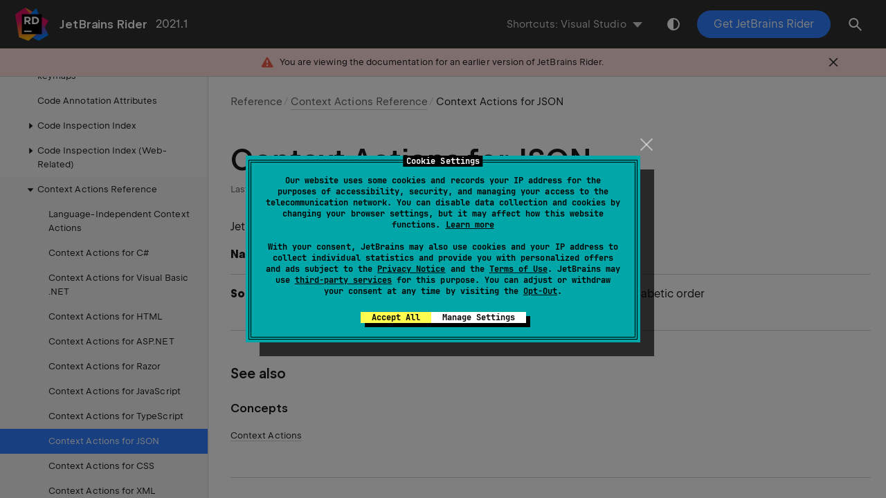

--- FILE ---
content_type: text/html
request_url: https://www.jetbrains.com/help/rider/2021.1/Reference_Options_Languages_JSON_Context_Actions.html
body_size: 2106
content:
<!DOCTYPE html SYSTEM "about:legacy-compat"><html lang="en-US"><head><meta charset="UTF-8"></meta><meta name="robots" content="noindex"></meta>  <meta name="built-on" content="2021-07-30T14:52:14.457006"><meta name="build-number" content="3325">       <script>(function(w,d,s,l,i){w[l]=w[l]||[];w[l].push({'gtm.start': new Date().getTime(),event:'gtm.js'});var f=d.getElementsByTagName(s)[0], j=d.createElement(s),dl=l!='dataLayer'?'&amp;l='+l:'';j.async=true;j.src= '//www.googletagmanager.com/gtm.js?id='+i+dl;f.parentNode.insertBefore(j,f);})(window,document,'script','dataLayer','GTM-5P98');</script><script src="https://resources.jetbrains.com/storage/help-app/v3/analytics.js"></script>  <title>Context Actions for JSON | JetBrains Rider</title>   <link href="https://resources.jetbrains.com/storage/help-app/v3/app.css" rel="stylesheet">   <link rel="apple-touch-icon" sizes="180x180" href="https://resources.jetbrains.com/storage/products/jetbrains/img/icons/apple-touch-icon.png"><link rel="icon" href="https://resources.jetbrains.com/storage/products/jetbrains/img/icons/favicon.ico" sizes="any"><link rel="icon" href="https://resources.jetbrains.com/storage/products/jetbrains/img/icons/icon.svg" type="image/svg+xml"><link rel="icon" href="https://resources.jetbrains.com/storage/products/jetbrains/img/icons/favicon.ico" sizes="any"><link rel="icon" href="https://resources.jetbrains.com/storage/products/jetbrains/img/icons/icon.svg" type="image/svg+xml"><link rel="manifest" href="https://www.jetbrains.com/site.webmanifest"><link rel="mask-icon" href="https://www.jetbrains.com/safari-pinned-tab.svg" color="#000000"><meta name="msapplication-TileColor" content="#000000"/><meta name="msapplication-TileImage" content="https://resources.jetbrains.com/storage/ui/favicons/mstile-144x144.png"/><meta name="msapplication-square70x70logo" content="https://resources.jetbrains.com/storage/ui/favicons/mstile-70x70.png"/><meta name="msapplication-square150x150logo" content="https://resources.jetbrains.com/storage/ui/favicons/mstile-150x150.png"/><meta name="msapplication-wide310x150logo" content="https://resources.jetbrains.com/storage/ui/favicons/mstile-310x150.png"/><meta name="msapplication-square310x310logo" content="https://resources.jetbrains.com/storage/ui/favicons/mstile-310x310.png"/>  <meta name="image" content="https://resources.jetbrains.com/storage/products/jetbrains/img/meta/preview.png"><!-- Open Graph --><meta property="og:title" content="Context Actions for JSON | JetBrains Rider"/><meta property="og:description" content=""/><meta property="og:image" content="https://resources.jetbrains.com/storage/products/jetbrains/img/meta/preview.png"/><meta property="og:site_name" content="JetBrains Rider Help"/><meta property="og:type" content="website"/><meta property="og:locale" content="en_US"/><meta property="og:url" content="http://www.jetbrains.com/help/rider/2021.1/Reference_Options_Languages_JSON_Context_Actions.html"/><!-- End Open Graph --><!-- Twitter Card --><meta name="twitter:card" content="summary_large_image"><meta name="twitter:site" content="@jetbrains"><meta name="twitter:title" content="Context Actions for JSON | JetBrains Rider"><meta name="twitter:description" content=""><meta name="twitter:creator" content="@jetbrains"><meta name="twitter:image:src" content="https://resources.jetbrains.com/storage/products/jetbrains/img/meta/preview.png"><!-- End Twitter Card --><!-- Schema.org WebPage --><script type="application/ld+json"> { "@context": "http://schema.org", "@type": "WebPage", "@id": "http://www.jetbrains.com/help/rider/2021.1/Reference_Options_Languages_JSON_Context_Actions.html#webpage", "url": "http://www.jetbrains.com/help/rider/2021.1/Reference_Options_Languages_JSON_Context_Actions.html", "name": "Context Actions for JSON | JetBrains Rider", "description": "", "image": "https://resources.jetbrains.com/storage/products/jetbrains/img/meta/preview.png", "inLanguage":"en-US" }</script><!-- End Schema.org --><!-- Schema.org WebSite --><script type="application/ld+json"> { "@type": "WebSite", "@id": "http://www.jetbrains.com/help/rider/#website", "url": "http://www.jetbrains.com/help/rider/", "name": "JetBrains Rider Help" }</script><!-- End Schema.org --></head>    <body data-id="Reference_Options_Languages_JSON_Context_Actions" data-main-title="Context Actions for JSON" data-article-props="{&quot;seeAlso&quot;:[{&quot;title&quot;:&quot;Concepts&quot;,&quot;links&quot;:[{&quot;url&quot;:&quot;Coding_Assistance__Context_Actions.html&quot;,&quot;text&quot;:&quot;Context Actions&quot;}]}],&quot;seeAlsoStyle&quot;:&quot;links&quot;}"  data-template="article"  data-breadcrumbs="Reference///Reference__Context_Actions.xml|Context Actions Reference"  >  <div class="wrapper"><main class="panel _main"><header class="panel__header"><div class="container"><h3>JetBrains Rider 2021.1 Help</h3><div class="shortcuts-switcher"><label for="switch-shortcuts">Keymap:</label><select class="select _shortcuts" height="1" id="switch-shortcuts">   <option data-group="secondary" value="secondary_intellij"  selected > IntelliJ </option>  <option data-group="secondary" value="secondary_macos_system_shortcuts" > macOS System Shortcuts </option>  <option data-group="secondary" value="secondary_resharper_macos" > ReSharper (macOS) </option>  <option data-group="secondary" value="secondary_visual_assist_macos" > Visual Assist (macOS) </option>  <option data-group="secondary" value="secondary_visual_studio_macos" > Visual Studio (macOS) </option>  <option data-group="secondary" value="secondary_vscode_macos" > VSCode (macOS) </option>    <option data-group="primary" value="primary_emacs" > Emacs </option>  <option data-group="primary" value="primary_intellij"  selected > IntelliJ </option>  <option data-group="primary" value="primary_resharper" > ReSharper </option>  <option data-group="primary" value="primary_sublime_text" > Sublime Text </option>  <option data-group="primary" value="primary_visual_assist" > Visual Assist </option>  <option data-group="primary" value="primary_visual_studio"  selected > Visual Studio </option>  <option data-group="primary" value="primary_vscode" > VSCode </option>   </select></div><div class="panel-trigger"></div></div></header><section class="panel__content"><div class="container"><article class="article" data-shortcut-switcher="inactive"><h1 data-toc="Reference_Options_Languages_JSON_Context_Actions" id="Reference_Options_Languages_JSON_Context_Actions.xml"  >Context Actions for JSON</h1><p id="e03b8b65" >JetBrains Rider provides the following context actions for JSON:</p><div class="table-wrapper" ><table class=" wide" id="e65e8149"  ><thead><tr class="ijRowHead" id="a4f8bc4a" ><th id="7340b10f"    width="40%">Name</th><th id="c030b832"    >Description</th></tr></thead><tbody ><tr class="" id="54aeca7e" ><td id="1341f2e7"    ><b id="55334fad" class=""  >Sort JSON properties</b></td><td id="213f3e7f"    >Sorts JSON properties in alphabetic order</td></tr></tbody ></table ></div><div class="last-modified"> Last modified: 08 March 2021</div><div data-feedback-placeholder="true"></div><div class="navigation-links _bottom">  <a class="navigation-links__prev" href="Reference__Options__Languages__TypeScript__Context_Actions.html">Context Actions for TypeScript</a>   <a class="navigation-links__next" href="Reference__Options__Languages__CSS__Context_Actions.html">Context Actions for CSS</a>  </div></article><div id="disqus_thread"></div></div></section></main></div>  <script src="https://resources.jetbrains.com/storage/help-app/v3/app.js"></script></body></html>